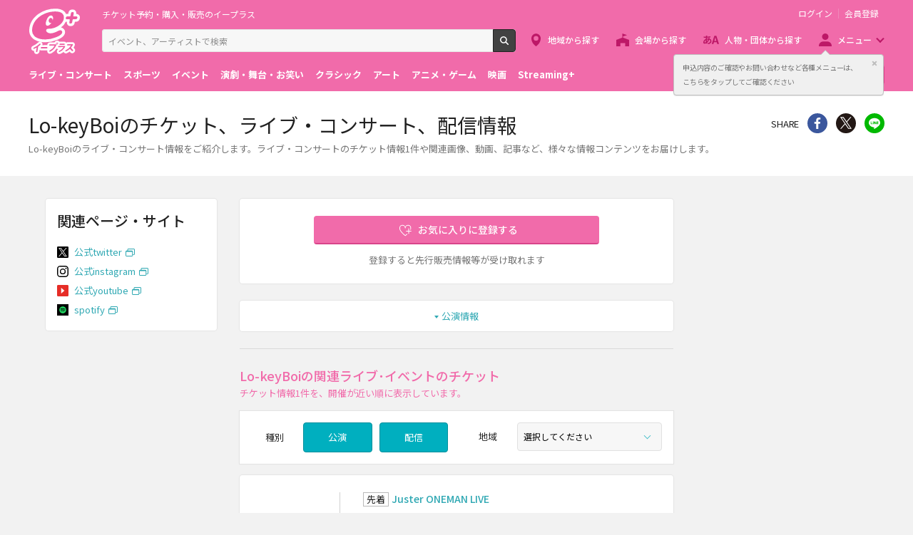

--- FILE ---
content_type: image/svg+xml
request_url: https://eplus.jp/s/eplus/img/icon_link_youtube.svg
body_size: 351
content:
<svg id="レイヤー_1" data-name="レイヤー 1" xmlns="http://www.w3.org/2000/svg" viewBox="0 0 400 400"><defs><style>.cls-1{fill:#e62d27}.cls-2{fill:#fff}</style></defs><title>icon_list_youtube</title><rect class="cls-1" width="400" height="400" rx="35.74" ry="35.74"/><path class="cls-2" d="M142.14 97.62v204.76L257.86 200 142.14 97.62z"/></svg>

--- FILE ---
content_type: application/javascript
request_url: https://eplus.jp/s/eplus/js/common.js?date=20211118060956
body_size: 47270
content:
// 非同期通信タイムアウト時間（ミリ秒）
var TIMEOUT = 10000;

//ヘッダ部分用初期処理、画面共通初期処理
// 「ID/パスワード案内」ページURL
var ID_PASSWORD_ANNAI_URL = "https://eplus.jp/idpw/";
// 「申込み状況照会」ページURL
var ID_MOUSHIKOMI_JOUKYO_SHOKAI_URL = "https://eplus.jp/jyoukyou/";
// 「登録情報変更」ページURL
var ID_TOUROKU_JOHO_HENKOU_URL = "https://eplus.jp/henkou/";
// 「お気に入り登録と受信エリア設定」ページURL
var ID_OKINIIRI_TOROKU_TO_JUSHIN_AREA_SETTEI_URL = "/sf/member/follow/list";
// 「メールマガジン設定」ページURL
var ID_MAIL_MAGAZINE_SETTEI_URL = "/sf/member/magazine/edit";
// 「得チケ」ページURL
var ID_TOKU_CHIKE_URL = "/sf/toku";
// 「退会」ページURL
var ID_TAIKAI_URL = "https://eplus.jp/taikai/";
//「クリップ公演」ページURL
var ID_CLIP_KOEN_URL = "/sf/member/clip/list";


//ヘッダ部分用初期処理、ページネーションURLパラメータ付加処理
$(function(){
  //共通処理(3-1-2.JavaScriptによるサインイン確認)
  if(kakuninSignIn() == true){
    //サインイン済
    //リンク集の「ログイン」・「会員登録」を非表示
    $("#on-headerLink1").removeClass("hidden");
    $("#on-headerLink2").removeClass("hidden");

    $("#off-headerLink1").remove();
    $("#off-headerLink2").remove();

  }else{
    //未サインイン
    //リンク集の「申込後のご確認」・「お客様サポート」などを非表示
    $("#off-headerLink1").removeClass("hidden");
    $("#off-headerLink2").removeClass("hidden");

    $("#on-headerLink1").remove();
    $("#on-headerLink2").remove();

    //【会員メニュー】の「ログアウト」を非表示
    $("#headerMenu1").hide();

  }

  // 「ログイン」押下時処理
  $("#login").on("click", function() {
	  var callBack_login = function(returnFlg) {
      	if (returnFlg !== "close"){
      		// ログインした場合、画面の再描画
      	    location.reload(true);
      	}
  	 }

	  loadSignIn(callBack_login);
  });

  // 「ログアウト」押下時処理
  $("#signout,#headerMenu1").on("click", function() {

      // サインアウト処理後のコールバック処理を宣言
	  var callBack_signout = function(returnFlg) {
      	if (returnFlg !== "close"){
      		// サインアウトした場合、「TOP」ページに遷移
      		location.replace("/");
      	}
  	 }

      // サインアウト処理実行
	  loadSignOut(callBack_signout);
  });

  // 「ID/パスワード案内」押下処理
  $("#headerMenu2").on("click", function() {
	  kaiinMenuClick(ID_PASSWORD_ANNAI_URL);
  });
  // 「申込み状況照会」押下処理
  $("#headerMenu3").on("click", function() {
	  kaiinMenuClick(ID_MOUSHIKOMI_JOUKYO_SHOKAI_URL);
  });
  // 「登録情報変更」押下処理
  $("#headerMenu4").on("click", function() {
	  kaiinMenuClick(ID_TOUROKU_JOHO_HENKOU_URL);
  });
  // 「お気に入り登録と受信エリア設定」押下処理
  $("#headerMenu5").on("click", function() {
	  kaiinMenuClick(ID_OKINIIRI_TOROKU_TO_JUSHIN_AREA_SETTEI_URL);
  });
  // 「メールマガジン設定」押下処理
  $("#headerMenu6").on("click", function() {
	  kaiinMenuClick(ID_MAIL_MAGAZINE_SETTEI_URL);
  });
  // 「得チケ」押下処理
  $("#headerMenu7").on("click", function() {
	  kaiinMenuClick(ID_TOKU_CHIKE_URL);
  });
  // 「退会」押下処理
  $("#headerMenu8").on("click", function() {
	  kaiinMenuClick(ID_TAIKAI_URL);
  });
  // 「クリップ公演」押下処理
  $("#headerMenu9").on("click", function() {
	  kaiinMenuClick(ID_CLIP_KOEN_URL);
  });

  // ページネーションリンクにURLパラメータを付加する
  var urlParameter = location.search;
  var urlParameters = [];
  if(urlParameter) {
	  if(urlParameter.indexOf('?') !== -1) {
		  urlParameters = urlParameter.split('?')[1].split('&');
	  }
  }

  $(".block-paginator__content a").each(function() {
	  var linkUrl = $(this).attr("href");
	  var linkUrlSplit = linkUrl.split('?');
	  var addParameter = "";
	  if((linkUrlSplit) && (linkUrlSplit.length >= 2)) {
		  var linkUrlParams = linkUrlSplit[1].split('&');
		  var linkUrlParamArray = [];
		  for (i = 0; i < linkUrlParams.length; i++) {
			  if(linkUrlParams[i]) {
				  var linkUrlParamsItem = linkUrlParams[i].split('=');
				  linkUrlParamArray[linkUrlParamsItem[0]] = linkUrlParamsItem[1];
			  }
		  }
		  for (i = 0; i < urlParameters.length; i++) {
			  if(urlParameters[i]) {
				  var urlParametersItem = urlParameters[i].split('=');
				  if(!linkUrlParamArray[urlParametersItem[0]]) {
					  addParameter = addParameter + "&" + urlParameters[i];
				  }
			  }
		  }

	  }
	  else {
		  addParameter = urlParameter;
	  }
	  $(this).attr("href", linkUrl + addParameter);
  });

  //ヘッダーの検索を未入力時は検索できないよう調整
  $("#head_search").on("click", function(){
      var keyword = $('input[id=head_keyword]').val();
      //未入力、半角、全角スペース、タブ
      if(keyword.match(/^[ 　\r\n\t]*$/)){
          return false;
      }
  });

  // 共通パーツのお気に入りボタンに対するワード名取得
  getCompOkiniiriWordNames();
  // 共通パーツのお気に入りボタンのクリックイベント設定
  $(".comp_okiniiri .button--favorite").on("click", function(){
      okniiriButtonClick(this, "");
  });
  //お気に入りボタンの初期表示設定（共通パーツでない画面固有のものも含む）
  okiniiriIconHantei("");

  //共通パーツのメルマガ受信ボタンのクリックイベント設定
  $(".comp_mailmag .button--mailmag").on("click", function(){
	  mailmagButtonClick(this, "", $(this).attr("mailmag_id"));
  });
  // メルマガ受信ボタンの初期表示設定（共通パーツでない画面固有のものも含む。ただし現在画面固有の物無し）
  mailmagButtonHantei();

  //共通パーツのSPICE記事取得
  getSpiceArticleForComp();
});

// 「会員メニュー」押下処理
function kaiinMenuClick(url) {
  if(kakuninSignIn()) {
    // サインイン済なら、urlで指定されたページへ遷移
    window.location.href = url;
    return;
  }else{
    // 未サインインなら、ログイン画面表示

    // サインイン処理後のコールバック処理を宣言
    var callBack_login = function(returnFlg) {
      if (returnFlg !== "close"){
        // サインインした場合、urlで指定されたページへ遷移
        window.location.href = url;
      }
    }

    // サインイン処理実行
    loadSignIn(callBack_login);
  }
}

// Ajax実行共通(非同期)
function callApi(searchUri,uriParm,dataType,callback,args) {
  var objTemp;
  var screenMode = $("#mode").val();

  // Ajax実行
  $.ajax({
    type: 'GET',
    url: searchUri,
    datatype: dataType,
    headers:getAPIV3Token(),
    data: uriParm,
    traditional: true
  }).done(function (obj) {
    callback(obj,args);
  }).fail(function(xhr, status, error) {
	if(screenMode == "w4_modeB"){
		$(".ticket-cal-nextprev__trigger--prev").addClass("hidden");
		$(".ticket-cal-nextprev__trigger--next").addClass("hidden");
	}
	else {
	    // NOP
	}
  });
}

// Ajax実行共通(同期) ※通常は非同期処理を使用する(APIv3以外)
function callApiSync(searchUri, uriParm,dataType) {
  var objTemp;

  // Ajax実行
  $.ajax({
    type: 'GET',
    url: searchUri,
    datatype: dataType,
    data: uriParm,
    async: false
  }).done(function (obj) {
    objTemp = obj;
  }).fail(function(xhr, status, error) {
	  //NOP
  });
  return objTemp;
}

//Ajax実行共通(同期) ※通常は非同期処理を使用する(APIv3用※headersに情報追加)
function callApiSyncAPIv3(searchUri, uriParm,dataType) {
  var objTemp;
  var screenId = $("#screenId").val();

  // Ajax実行
  $.ajax({
    type: 'GET',
    url: searchUri,
    datatype: dataType,
    data: uriParm,
    headers:getAPIV3Token(),
    async: false,
    traditional: true
  }).done(function (obj) {
    objTemp = obj;
  }).fail(function(xhr, status, error) {
	if(screenId == "w4" || screenId == "s2"){
		// NOP
		objTemp = null;
	}
	else {
	    if (xhr.status == 404) {

	        location.href = '/sf/error/404error.html';
	      } else if (xhr.status >= 400 && xhr.status < 500) {

	        location.href = '/sf/error/400error.html';
	      } else {

	        location.href = '/sf/error/500error.html';
	      }
	}
  });
  return objTemp;
}
/**
 * トークンを復号するために、Servletを経由してE+Cloud APIを呼ぶ処理(同期)
 * @param id	ワードID
 * @param eCloudApiUri  E+CloudAPIのURI
 * @param apiType
 * @param uriParm	パラメータ({ "name": "山田", "age": 21 })
 * @returns APIから返したデータ（JSON）
 */
function callApiSyncFromServletForToken(id, eCloudApiUri, apiType, uriParm, errorIgnoredflg){
	var json;
	var allUrlParams = {};

	// APIのidを設定
	allUrlParams["id"] = id;

	// APIのURIを設定
	allUrlParams["apiUri"] = eCloudApiUri;

	// APIのタイプを設定
	allUrlParams["apiType"] = apiType;

	// 暗号化されたアクセストークンを設定
	allUrlParams["access_token"] = $.cookie("EPLUS_CLOUD_ACCESS_TOKEN");

	// APIのパラメータを設定
	if (uriParm === ""){
		allUrlParams["params"] = "";
	}else{
		allUrlParams["params"] = JSON.stringify(uriParm);
	}

	// Ajax実行
	  $.ajax({
	    type: "GET",
	    url: getEcloudUrl(),
	    datatype: "JSON",
	    data: allUrlParams,
	    cache: false,
	    async: false
	  }).done(function (obj) {
		  json = obj;
	  }).fail(function(xhr, status, error) {
		if (errorIgnoredflg === "errorIgnored"){
			// エラーの場合でも、エラー画面へ遷移しない
			json = "";
		}else{
			if (xhr.status == 404) {

		      location.href = '/sf/error/404error.html';
		    } else if (xhr.status >= 400 && xhr.status < 500) {
		    	if (((eCloudApiUri === "/oauth/token") || (eCloudApiUri === "/api/v1/me")) && (xhr.status == 403 || xhr.status == 401)){
			      //認証エラーを判断する
		    		json = "error";
			    }else{

				    location.href = '/sf/error/400error.html';
			    }
		    } else {

		      location.href = '/sf/error/500error.html';
		    }
		}
	  });
	return json;
}

/**
 * トークンを復号するために、Servletを経由してE+Cloud APIを呼ぶ処理(非同期)
 * @param id	ワードID
 * @param eCloudApiUri  E+CloudAPIのURI
 * @param apiType
 * @param uriParm	パラメータ({ "name": "山田", "age": 21 })
 * @returns APIから返したデータ（JSON）
 */
function callApiFromServletForTokenOfAsync(id, eCloudApiUri, apiType, uriParm, callback,errorIgnoredflg){
	var json;
	var allUrlParams = {};

	// APIのidを設定
	allUrlParams["id"] = id;

	// APIのURIを設定
	allUrlParams["apiUri"] = eCloudApiUri;

	// APIのタイプを設定
	allUrlParams["apiType"] = apiType;

	// 暗号化されたアクセストークンを設定
	allUrlParams["access_token"] = $.cookie("EPLUS_CLOUD_ACCESS_TOKEN");

	// APIのパラメータを設定
	if (uriParm === ""){
		allUrlParams["params"] = "";
	}else{
		allUrlParams["params"] = JSON.stringify(uriParm);
	}

	// Ajax実行
	  $.ajax({
	    type: "GET",
	    url: getEcloudUrl(),
	    datatype: "JSON",
	    data: allUrlParams,
	    cache: false
	  }).done(function (obj) {
		  json = obj;
		  callback(json);
	  }).fail(function(xhr, status, error) {
		if (errorIgnoredflg === "errorIgnored"){
			// エラーの場合でも、エラー画面へ遷移しない
			json = "";
			callback(json);
		}else{
			if (xhr.status == 404) {

		      location.href = '/sf/error/404error.html';
		    } else if (xhr.status >= 400 && xhr.status < 500) {
		    	if (((eCloudApiUri === "/oauth/token") || (eCloudApiUri === "/api/v1/me")) && (xhr.status == 403)){
			      //認証エラーを判断する
		    		json = "error";
		    		callback(json);
			    }else{

				    location.href = '/sf/error/400error.html';
			    }
		    } else {

		      location.href = '/sf/error/500error.html';
		    }
		}
	  });
}

function getCookieDomain(){

	// 上記クッキー名の場合はサブドメインを除去したドメインのみ設定する。
	var fullDomain = $(location).attr('host');
	var domain = "";
	// サブドメイン除去用正規表現を「common.properties」より取得編集し、マッチング処理をする。
	var group = fullDomain.match(DOMAIN_FORMAT,'i');
	if(group){
		domain = group[2];
	}
	return domain;
}

// サイイン画面を表示する
function loadSignIn(callback){
	var M5_MSG1001_E = "[メールアドレス または 携帯電話番号]は必須です。入力してください。";
	var M5_MSG1002_E = "[パスワード]は必須です。入力してください。";
	var M5_MSG1003_E = "入力された内容では登録がありません。ご確認ください。";
	var result = "";
	window.viewModal('ログイン');
    $.ajax({
       type: 'get',
       url: getM5SininUrl()
    }).done(function(data){
       window.insertModalContent(data);
       $('.modal__close').attr('data-toggle', 'close-modal');
       $('.modal__background').attr('data-toggle', 'close-modal');

       $(document).off('click', '[data-toggle="close-modal"]');
       $(document).on('click', '[data-toggle="close-modal"]', function() {
       	 // ボタンのアイコンを回復
       	 callback("close");
       });

       $(document).off('click', '[data-toggle="login_btn"]');
       $(document).on('click', '[data-toggle="login_btn"]', function(e) {

    	   $(this).addClass("loading");

           // エラー欄は閉じておく
           $("#login_err_area").hide();

           // ログインIDの取得
           //var id = document.getElementsByName("login_id")[0].value;
           var id = $("input[name=login_id]").val();
           if (id != "") {
        	   // 半角・全角スペースのreplace
               id = id.replace(/　/,'');
               id = id.replace(/ /,'');
           }

           // 空である場合、エラーを表示し終了
           if (id == "") {
               $("#login_err_area").show();
               $("#login_err_content").empty().html(M5_MSG1001_E);

               $(this).removeClass("loading");
               return "";
           }

           // パスワードの取得
           //var pw = document.getElementsByName("login_pw")[0].value;
           var pw = $("input[name=login_pw]").val();
           // 半角スペースのreplace
           pw = pw.replace(/^　+|　+$/g,'');
           // 空である場合、エラーを表示し終了
           if (pw == "") {
               $("#login_err_area").show();
               $("#login_err_content").empty().html(M5_MSG1002_E);
               $(this).removeClass("loading");
               return "";
           }
           // 指定文字数範囲外の場合、エラーを表示し終了
           if (pw.length < 8 || pw.length > 16) {
               $("#login_err_area").show();
               $("#login_err_content").empty().html(M5_MSG1003_E);
               $(this).removeClass("loading");
               return "";
           }

           //認証要求（ログイン）
           var apiUri = "/oauth/token";
           // 送信パラメータ
           var urlParams = {
               "username"   : id,
               "password"   : pw
           };

           var apiResponseLogin;
           // サインインでトークンを取得
           apiResponseLogin = callApiSyncFromServletForToken("", apiUri, "POST", urlParams);
           if ("error" === apiResponseLogin){
           	$("#login_err_area").show();
               $("#login_err_content").empty().html(M5_MSG1003_E);
               $(".form__field").addClass("form__field--error");
               $(this).removeClass("loading");
               return apiResponseLogin;
           }
           apiResponseLogin = JSON.parse(apiResponseLogin);

           // cookieにEPLUS_CLOUD_ACCESS_TOKENとしてaccess_tokenを保持
           $.cookie("EPLUS_CLOUD_ACCESS_TOKEN", apiResponseLogin.response.access_token, { path:'/', expires:18250, domain:getCookieDomain() });

           //認証ユーザ（User）
           var apiUriInfo = "/api/v1/me";
           var apiResponseInfo;
           apiResponseInfo = callApiSyncFromServletForToken("", apiUriInfo, "GET", "");
           if ("error" === apiResponseLogin){
           	$("#login_err_area").show();
               $("#login_err_content").empty().html(M5_MSG1003_E);
               $(this).removeClass("loading");
               return apiResponseLogin;
           }

           apiResponseInfo = JSON.parse(apiResponseInfo);
           //cookieにMEMBER_IDとしてeplus_uidを保持
           $.cookie("MEMBER_ID", apiResponseInfo.response.eplus_uid, { path:'/', expires:18250, domain:getCookieDomain() });

           // モーダルを閉じる
           window.removeModal();

           // サインイン後の処理を行う（お気に入り登録や削除など）
           result = callback();

           return result;
       });
    });

    return result;
}

//サインアウト画面を表示する
function loadSignOut(callback){
	var result = "";

	window.viewModal('');
    $.ajax({
       type: 'get',
       url: getSignOutUrl()
    }).done(function(data){
       window.insertModalContent(data);

	   //閉じる押下
       $(document).off('click', '[data-toggle="close-modal"]');
       $(document).on('click', '[data-toggle="close-modal"]', function() {
       	 // ボタンのアイコンを回復
       	 callback("close");
       });

	   //サインアウト押下
       $(document).off('click', '[data-toggle="signout-btn"]');
       $(document).on('click', '[data-toggle="signout-btn"]', function(e) {

           //認証要求（サインアウト）
           var apiUri = "/oauth/revoke";
           // 送信パラメータ
           var apiResponseSignOut;
           // サインアウトでトークンを取得
           apiResponseSignOut = callApiSyncFromServletForToken("", apiUri, "POST", "");

           if ("error" === apiResponseSignOut){
               result = callback();
               return result;
           }

           // モーダルを閉じる
           window.removeModal();

           //cookieの削除
           $.cookie("EPLUS_CLOUD_ACCESS_TOKEN","",{ path:"/", expires:-1, domain:getCookieDomain() });
           $.cookie("MEMBER_ID","",{ path:"/", expires:-1, domain:getCookieDomain() });

           // サインイン後の処理を行う（お気に入り登録や削除など）
           result = callback();
           return result;
       });
    });

    return result;
}

/**
 * 登録、解除完了後の確認モーダルを表示
 * @param title       タイトル
 * @param msgContent  表示内容
 * @param flgReload   閉じる時画面を再ロードしたい場合、"reload"を設定、以外は空白を設定
 * @returns
 */
function showModalFinish(title, msgContent, flgReload, onFlg){
	window.viewModal(title);
    var modalHtml = '<form action="#" method="post">' + '<div class="modal-text">' + '<h3 class="modal-text__title">'+msgContent+'</h3>' + '<div class="modal-text__info-text modal-text__info-text--center">' + '</div>' + '<div class="modal-text__footer">' + '<button class="button button--default button--block" type="button" data-toggle="close-modal-reload">閉じる</button>' + '</div>' + '</div>' + '</form>';
    window.insertModalContent(modalHtml);

    if (flgReload == "reload"){
    	$('.modal__close').attr('data-toggle', 'close-modal-reload');
    	$('.modal__background').attr('data-toggle', 'close-modal-reload');
        //モーダル画面の閉じる・キャンセルボタン押下時
        $(document).on('click', '[data-toggle="close-modal-reload"]', function(e){
            // 5秒後にモーダルが削除されます。
            setTimeout(function(){
                window.removeModal();
            }, 500);
            e.preventDefault();
            //
            if((onFlg != null && onFlg != "") || onFlg == 0){
            	location.href = location.href.split("?")[0] + "?onFlg=" + onFlg;
            }else{
                location.reload(true);
        	}
            return false;
        });
    }else{
    	$('.modal__close').attr('data-toggle', 'close-modal');
    	$('.modal__background').attr('data-toggle', 'close-modal');
    	$('.button.button--default.button--block').attr('data-toggle', 'close-modal');
    }

}


/**
 * 新着記事　初期表示(SPICE用)
 */
function getSpiceArticle(keywordId,syutokukensu,screenId){
	// 定数の定義
	var apiUri = getSpiceArticleUrl("/v4/articles/latest");
	var urlParams = {};

	if (screenId !== "s1"){
		if (screenId == "g1" || screenId == "g1-2"){
			// ジャンル英字略称を取得
			var urlOfParams = location.pathname.split("/");
			var genreId = getGenreIdOfEji(urlOfParams[2]);
			if (genreId == ""){
				$('#spice_shinchaku_kiji').remove();
				return true;
			}else{
				var genreIdList = [];
				genreIdList.push(genreId);
				urlParams['genre_ids[]'] = genreIdList;
			}
		} else {
			// nullの可能性がないので、nullの判断は必要ではない
			if (keywordId == "" || typeof(keywordId) === "undefined"){
				$('#spice_shinchaku_kiji').remove();
				if (screenId == "w4"){
					// 「関連記事」のページ内リンクをトルツメ
					$(".block-anchor__list").find('[href="#spice_shinchaku_kiji"]').parent().remove();
				}
				return true;
			}else{
				var keywordIdList = [];
				var keywordIds = keywordId.split(",");
				for(var i = 0; i < keywordIds.length; i++){
					var wordId = keywordIds[i];
					// null値は"null"文字列として渡されるため"null"と比較する
					if (wordId != "" && wordId != "null") {
						keywordIdList.push(("0000000000"+wordId).slice(-10));
					}
				}
				if (keywordIdList.length == 0) {
					$('#spice_shinchaku_kiji').remove();
					if (screenId == "w4"){
						// 「関連記事」のページ内リンクをトルツメ
						$(".block-anchor__list").find('[href="#spice_shinchaku_kiji"]').parent().remove();
					}
					return true;
				}
				// キーワードIDの設定（s1は設定しない）
				urlParams['keyword_ids[]'] = keywordIdList;
			}
		}
	}

	// 取得件数の設定
	urlParams['limit'] = syutokukensu;
	urlParams["include"] = "webp";

	var callbackSpice = function (json) {
		var displayRecords,html,footerHtml;
//		displayRecords = JSON.parse(json);
		displayRecords = json;
		var result = displayRecords.result;
		var total = undefined;
		if (result != undefined) {
			total = displayRecords.result.total;
		}
		if (total == undefined || total == null || total == 0) {

			$('#spice_shinchaku_kiji').remove();			/*html　SPICE記事を覆う divタブid="spice_shinchaku_kiji"追記*/
			if (screenId == "w4"){
				// 「関連記事」のページ内リンクをトルツメ
				$(".block-anchor__list").find('[href="#spice_shinchaku_kiji"]').parent().remove();

				//W4の場合は全アンカーを消す必要があるためアンカーがもう1つあるか確認なければ削除
				if($(".block-anchor__list").find('[href="#anchor-3"]').length == 0
						&& $(".block-anchor__list").find('[href="#anchor-4"]').length == 0){
					$(".block-anchor").remove();
				}
			}else if(screenId == "gs2"){
				// 「関連記事」のページ内リンクをトルツメ
				$(".block-anchor-buttons__item--recent").find('[href="#spice_shinchaku_kiji"]').parent().remove();
				//GS2の場合は全アンカーを消す必要があるためアンカーがもう1つあるか確認なければ削除
				if($("div").hasClass("block-anchor-buttons__item--ticket hidden")
						&& $(".block-anchor__list").find('[href="#spice_shinchaku_kiji"]').length == 0){
					$(".block-anchor-buttons").remove();
				}
			}
		} else {
			// テンプレート行
			var shinchakukijiTitleTmp = $('#entry-template-shinchakukijititle').html();
			var shinchakukijiTmp = $('#entry-template-shinchakukiji').html();
			var shinchakukijiFooterTmp = $('#entry-template-shinchakukijifooter').html();		/*「新着記事一覧へ」の名称とURLはhtmlに直接書き込みか、jsでの埋め込みか？*/

			html = storeToShinchakuKiji(displayRecords,shinchakukijiTmp);
			// SPICE新着記事をappend
			$('#spice_shinchaku_kiji .spice-header').append(shinchakukijiTitleTmp);		/*新着記事タイトル名、リード文は固定*/
			$('#spice_shinchaku_kiji .block-card-spice__list.output').append(html);

			if (screenId !== "s1"){
				// 検索URLの設定（s1は設定しない）
				$('#spice_shinchaku_kiji .block-card-spice__more').append(shinchakukijiFooterTmp);
				$("#spice_shinchaku_kiji .block-card-spice__more-trigger").attr("href",displayRecords.result.url);
			}
		}
	}

	callSpiceApi(apiUri, urlParams, 'json', callbackSpice, screenId);
}

/**
 * 新着記事　初期表示(共通パーツのSPICE用)
 */
function getSpiceArticleForComp(){
	// 使用API
	var apiUri = getSpiceArticleUrl("/v4/articles/latest");
	// コールバック
	var callbackSpice = function (spiceBlock, jsonRecords) {
		// レスポンスの結果取得
		var result = jsonRecords.result;
		// レスポンスから総件数を取得する
		var total = undefined;
		if (result != undefined) {
			total = jsonRecords.result.total;
		}
		// 総件数が0または未設定なら、参照中のSPICEブロックをトルツメ
		if (!total) {
			$(spiceBlock).remove();
			return;
		}

		// レコードのテンプレートからレコード一覧作成
		var kijiListTemplate = $(spiceBlock).find(".kiji_list_template")[0];
		var kijiListTemplateHtml = $(kijiListTemplate).html(); // テンプレートHTML取得
		var html = storeToShinchakuKiji(jsonRecords, kijiListTemplateHtml); // レコード一覧作成
		$(kijiListTemplate).remove(); // レコード一覧作成後は、テンプレートのタグを削除

		// SPICE新着記事をappend
		$(spiceBlock).find('.block-card-spice__list.output').append(html);

		// フッターにリンクURLを設定
		var footer = $(spiceBlock).find('.block-card-spice__more');
		if (footer.length > 0){ // フッターがある場合
			// 記事URLの設定
			$(footer).find(".block-card-spice__more-trigger").attr("href", jsonRecords.result.url);
		}

		// ブロック内すべてのhiddenクラスを取り除き、隠していた部分を表示する
		$(spiceBlock).find(".hidden").removeClass("hidden");
	}

	// 共通パーツのSPICE毎にAPIを実行し、HTMLを生成する
	$("aside.comp_spice").each(function(i, spiceBlock) {
		// APIの引数
		var urlParams = {};
		// キーワードIDを設定しているinputタグ
		var keywordIdsInput = $(spiceBlock).find('input[name="comp_spice_keyword_ids"]')[0];
		// 最大取得件数を設定しているinputタグ
		var limitInput = $(spiceBlock).find('input[name="comp_spice_limit"]')[0];
		// 「,（カンマ）」区切りのキーワードID一覧
		var keywordIds = $(keywordIdsInput).val();
		// 最大取得件数
		var limit = $(limitInput).val();
		// 最大取得件数が未設定や0件の場合、参照中のSPICEブロックをトルツメし、次のブロックを参照
		if(!limit || limit === "0") {
			$(spiceBlock).remove();
			return true;
		}
		// APIの引数に最大取得件数設定
		urlParams["limit"] = limit;
		// キーワードID一覧を設定しているなら、APIの引数にその値を設定
		if(keywordIds) {
			var keywordIdList = [];
			var keywordIdarray = keywordIds.split(",");
			for(var i = 0; i < keywordIdarray.length; i++){
				var wordId = keywordIdarray[i];
				if (wordId != "" && wordId != "null") {
					keywordIdList.push(("0000000000"+wordId).slice(-10));
				}
			}
			if (keywordIdList.length != 0) {
				urlParams["keyword_ids[]"] = keywordIdList;
			}
		}
		urlParams["include"] = "webp";
		// APIを非同期で実行
		callSpiceApiForComp(apiUri, urlParams, 'json', spiceBlock, callbackSpice);
	});
}

//JSONからHTMLにデータ埋め込む(SPICE用)
function storeToShinchakuKiji(records,kijiTmp) {
	var kiji, returnHtml;
	returnHtml = "";
	kiji = $(kijiTmp).clone();

	$(records.result.news).each(function () {

		var entry;
	    entry = kiji;
	    record = $(this)[0];

	    var kiji_name, venue;

	    var imageHTML = "";
	    var titleHTML = "";
	    var copyrightHTML = "";
	    var dateHTML = "";
	    var spiceHTML = "";
	    var image_url = '/s/eplus/img/daitai/img_no_thumb.png';
	    var webp_url = '/s/eplus/img/daitai/img_no_thumb.webp';
	    var imagealt ='';

	    //URL
	    entry.find('a.block-card-spice__trigger').attr('href' , record.url);

	    //image
	    if(record.index_media != null){
		    if (record.index_media.image_url == null ){
		    	// 記事トップ画像URLの値が無い場合、代替画像URLの挿入
		    	imageHTML =
		    	  '<picture class="card-spice__picture">' +
		    	  '  <source type="image/webp" srcset="' + webp_url + '">' +
		    	  '  <img src="' + image_url + '">' +
		    	  '</picture>';
		    } else {
		    	if(record.index_media.type != null && record.index_media.type == 'image'){
		    		if(record.index_media.title != null){
		    			imagealt = record.index_media.title;
		    			imagealt = imagealt.replace(/&/g, '&amp;').replace(/</g, '&lt;').replace(/>/g, '&gt;').replace(/"/g, '&quot;').replace(/'/g, '&#39;');
		    			imagealt = 'alt="' + imagealt + '" ';
		    		}
					if(record.index_media.webp_urls != null && record.index_media.webp_urls.small != null){
						//webp小画像が取得できた場合
						webp_url = record.index_media.webp_urls.small;
						//サムネイル小画像が取得できた場合
						if(record.index_media.thumbnail_urls != null && record.index_media.thumbnail_urls.small != null){
							image_url = record.index_media.thumbnail_urls.small;
						}
				    	imageHTML =
				    	  '<picture class="card-spice__picture">' +
				    	  '  <source type="image/webp" srcset="' + webp_url + '">' +
				    	  '  <img ' + imagealt + 'src="' + image_url + '">' +
				    	  '</picture>';
					}else{
						//webp小画像が取得できなかった場合
						//サムネイル小画像が取得できた場合
						if(record.index_media.thumbnail_urls != null && record.index_media.thumbnail_urls.small != null){
							image_url = record.index_media.thumbnail_urls.small;
						}
				    	imageHTML =
				    	  '<picture class="card-spice__picture">' +
				    	  '  <img ' + imagealt + 'src="' + image_url + '">' +
				    	  '</picture>';
					}
		    	}else{
		    		//youtubeの場合
		    		if(record.index_media.image_url)
			    	image_url = record.index_media.image_url;
			    	imageHTML = '<div class="card-spice__image" style="background-image: url(\'' + image_url + '\');">&nbsp;</div>';
		    	}
		    }
	    }else{
	    	imageHTML =
		    	  '<picture class="card-spice__picture">' +
		    	  '  <source type="image/webp" srcset="' + webp_url + '">' +
		    	  '  <img src="' + image_url + '">' +
		    	  '</picture>';
	    }

	    //title
	    titleHTML = '<h3 class="card-spice__title ellipsis ellipsis--line3">' + record.title + '</h3>'
	    //date
	    var dateStr = record.published_at;
	    var year  = dateStr.substring(0, 4);
	    var month = dateStr.substring(5, 7);
	    var date  = dateStr.substring(8, 10);
	    var week  = ['日', '月', '火', '水', '木', '金', '土'];
	    var day   = week[new Date(year, month-1, date).getDay()];
	    var kiji_date   = year + "/" + Number(month) + "/" + Number(date) + '(' + day + ')';
	    dateHTML = '<p class="card-spice__datetime">'+ kiji_date + '</p>';

	    //copyright
	    if(record.index_media != null && record.index_media.copyright != null){
	    	copyrightHTML = '<p class="card-spice__license">'+ record.index_media.copyright + '</p>';
	    }

	    spiceHTML = imageHTML + '<div class="card-spice__content">' + titleHTML + dateHTML + copyrightHTML + '</div>';
	    entry.find(".card-spice__inner").html(spiceHTML);

	    returnHtml += entry.prop('outerHTML');
	});

	return returnHtml;
}

//SPICE新着記事を取得(SPICE用)
function callSpiceApi(searchUri,uriParm,dataType,callback, screenId) {

	  // Ajax実行
	  $.ajax({
	    type: 'GET',
	    url: searchUri,
	    datatype: dataType,
	    data: uriParm
	  }).done(function (obj) {
	      callback(obj);
	  }).fail(function(xhr, status, error) {
		  $('#spice_shinchaku_kiji').remove();
		  if (screenId == "w4"){
				// 「関連記事」のページ内リンクをトルツメ
				$(".block-anchor__list").find('[href="#spice_shinchaku_kiji"]').parent().remove();
			}
	  });
}

//SPICE新着記事を取得(共通パーツのSPICE用)
function callSpiceApiForComp(searchUri, uriParm, dataType, spiceBlock, callback) {

	  // Ajax実行
	  $.ajax({
	    type: 'GET',
	    url: searchUri,
	    datatype: dataType,
	    data: uriParm
	  }).done(function (obj) {
	      callback(spiceBlock, obj);
	  }).fail(function(xhr, status, error) {
		  $(spiceBlock).remove();
	  });
}

// 日付のフォーマット（yyyy/m/d　⇒　YYYYMMDD）
function getDayYYYYMMDD(strDay){
	if (strDay == "" || typeof(strDay) === "undefined" || strDay == null ){
		return "";
	}else{
		var arr = strDay.split("/");

		var now = new Date(arr[0], arr[1] - 1, arr[2]);
		var yyyymmdd = now.getFullYear()+
			( "0"+( now.getMonth()+1 ) ).slice(-2)+
			( "0"+now.getDate() ).slice(-2);

		return yyyymmdd;
	}
}

// 本日を取得（YYYYMMDD）
function getTodayYYYYMMDD(){
	var now = new Date();
	var yyyymmdd = now.getFullYear()+
		( "0"+( now.getMonth()+1 ) ).slice(-2)+
		( "0"+now.getDate() ).slice(-2);

	return yyyymmdd;
}

//本日より前日か後日を取得（YYYYMMDD）
function getYttYYYYMMDD(day){
	var now = new Date();
	now.setDate(now.getDate() + day);
	var yyyymmdd = now.getFullYear()+
		( "0"+( now.getMonth()+1 ) ).slice(-2)+
		( "0"+now.getDate() ).slice(-2);

	return yyyymmdd;
}

//S4,S4-2,JI用。公演日取得
function getCompYYYYMMDD(info){
	var DayFrom = info.substring(21, 29);
	if (!$.isNumeric(DayFrom)) {
		return "";
	}

	var DayTo = info.substring(29, 37);
	if ($.isNumeric(DayTo)) {
		return DayTo;
	}else{
		return DayFrom;
	}


}

// 前月或いは次月の1日と最終日を取得（～）
function getPreNextYYYYMMDD(currentYYYYMM, flg){
	var year = currentYYYYMM.slice(0,4);
	var month = Number(currentYYYYMM.slice(4));

	var firstDayOfLastMonth;
	var lastDayOfLastMonth;
	if (flg == "prev"){
		// 前月の1日と最終日のDateを取得
		firstDayOfLastMonth = new Date(year, month-2, 1);
		lastDayOfLastMonth = new Date(year, month-1, 0);
	}else{
		// 次月の1日と最終日のDateを取得
		firstDayOfLastMonth = new Date(year, month, 1);
		lastDayOfLastMonth = new Date(year, month+1, 0);
	}

	var yyyymmddFrom = firstDayOfLastMonth.getFullYear()+
	( "0"+( firstDayOfLastMonth.getMonth()+1 ) ).slice(-2)+
	( "0"+firstDayOfLastMonth.getDate() ).slice(-2);

	var yyyymmddTo = lastDayOfLastMonth.getFullYear()+
	( "0"+( lastDayOfLastMonth.getMonth()+1 ) ).slice(-2)+
	( "0"+lastDayOfLastMonth.getDate() ).slice(-2);

	return yyyymmddFrom + "～" + yyyymmddTo;
}

// URLのパラメータを取得
function getUrlParams(){
	var result = [];
	/*URLのキーワード と 興行コード　総件数を取得*/
	if (1 < document.location.search.length) {
	    // 最初の1文字 (?記号) を除いた文字列を取得する
	    var query = document.location.search.substring(1);

	    // クエリの区切り記号 (&) で文字列を配列に分割する
	    var parameters = query.split('&');

	    result = new Object();
	    for (var i = 0; i < parameters.length; i++) {
	      // パラメータ名とパラメータ値に分割する
	      var element = parameters[i].split('=');

		  var paramName = element[0];

          var paramValue = element[1];
	      // パラメータ名をキーとして連想配列に追加する
	       result[paramName] = paramValue;
	   }
	}
	return result;
}

// URLからP2のようなページ数情報を取り除く処理
function getUrlNotPageInfo(urlStr){
	var rtnStr = "";
	var infoArray = urlStr.split("/");

	var pageInfo = infoArray[infoArray.length -1];

	if ((pageInfo.substring(0,1) == "p") && (pageInfo.substring(1,pageInfo.length).match(/^[0-9]+$/))){
		for (var i =0; i < infoArray.length -1; i++){
			if (i == 0){
				rtnStr = infoArray[i];
			}else{
				rtnStr = rtnStr + "/" + infoArray[i];
			}
		}
	}else{
		rtnStr = urlStr;
	}

	return rtnStr;
}

// URLから特定ドメインを削除する
function getUrlOfDelDomain(urlStr){
	var rtnStr = urlStr;

	var replaceInfo1 = [ "http://eplus.jp", "https://eplus.jp", "" ];
	var replaceInfo2 = [ "http://material.onlineticket.jp", "https://material.onlineticket.jp", "" ];
	var replaceInfo3 = [ "http://onlineticket.jp/sf/", "https://onlineticket.jp/sf/", "/sf/" ];

	var obj = { 1:replaceInfo1, 2:replaceInfo2, 3:replaceInfo3 };

	if (urlStr == "" || urlStr == null){
		return "";
	}

	$.each(obj, function(i, arr) {
		if (urlStr.indexOf(arr[0]) == 0){
			rtnStr = urlStr.replace(arr[0], arr[2]);
			return false;
		};

		if (urlStr.indexOf(arr[1]) == 0){
			rtnStr = urlStr.replace(arr[1], arr[2]);
			return false;
		};
	});
    return rtnStr;
}

// 共通パーツ用お気に入りボタンの各ワード名取得設定処理
function getCompOkiniiriWordNames() {
	// 共通パーツ用お気に入りボタンとなる各オブジェクト
	var compOkiniiriList = $(".comp_okiniiri");
	// 各オブジェクトからワードID取得
	var word_id_list  = [];
	$(compOkiniiriList).each(function(i, compOkiniiri) {
		var button = $(compOkiniiri).find(".button--favorite")[0];
		word_id_list.push(button.id);
	});
	// ワードIDがなければ処理終了
	if(word_id_list.length == 0) {
		return;
	}

	// APIの引数にワードID設定
	var urlParams = {};
	urlParams['word_id_list'] = word_id_list;

	// ワード名取得の為のAjax実行
	$.ajax({
		type: 'GET',
		url: getApiv3Url("/v3/word"),
		datatype: 'json',
		headers:getAPIV3Token(),
		data: urlParams,
		traditional: true
	}).done(function (res) {
		if(res.data && res.data.record_list) {
			// ワード名一覧
			var wordNameList = {};
			// レスポンスのレコード一覧
			var recordList = res.data.record_list;

			// ワード名一覧にワードIDをキーにしてワード名を設定する
			recordList.forEach(function(record){
				wordNameList[record.word_id] = record.word_name;
			});

			/*
			 * 共通パーツ用お気に入りボタンとなる各オブジェクトを参照し、
			 * ワード名一覧から参照中のオブジェクトが使用するワード名を取得、設定する。
			 */
			$(compOkiniiriList).each(function(i, compOkiniiri) {
				// ボタンとなるオブジェクト
				var button = $(compOkiniiri).find(".button--favorite")[0];
				// ワード名一覧からボタンのワードIDを用いてワード名を取得
				var wordName = wordNameList[button.id];
				// ワード名が取得できれば、それをオブジェクト内の必要な箇所に設定
				if(wordName) {
					// ボタンのname属性値
					button.name = wordName;
					// クラス「word_name_area」を持つタグ内にワード名を入れる
					$(compOkiniiri).find(".word_name_area").text(wordName);
				}
			});
		};
	}).fail(function(xhr, status, error) {
		// 処理無し
	});
}

/** 
* 公演件数多数時の絞り込みプルダウン初期化処理 
*/ 
function initializeTooManyShiborikomi(){

	var chiki = "";
	var koenbi = "";
	if (1 < location.search.length) {
		// 地域と公演日・期間の選択状態をURLパラメータで指定されたものに設定する
		// 最初の1文字 (?記号) を除いた文字列を取得する
		// クエリの区切り記号 (&) で文字列を配列に分割する
		var parameters = location.search.substring(1).split('&');

		for (var i = 0; i < parameters.length; i++) {
			// パラメータ名とパラメータ値に分割する
			var element = parameters[i].split('=');
			if((!chiki) && (element[0] == 'P28'))  {
				chiki = decodeURIComponent(element[1]);
			}
			else if((!koenbi) && (element[0] == 'P60')) {
				koenbi = decodeURIComponent(element[1]);
			}
		}
	}
	if($("select[name='shiborikomi2_chiki_list']")) {
		$("select[name='shiborikomi2_chiki_list']").val(chiki); 
	}
	if($("select[name='shiborikomi2_koenbi_list']")) {
		$("select[name='shiborikomi2_koenbi_list']").val(koenbi); 
	}
}

/** 
* 公演件数多数時の絞り込みプルダウン変更時処理 
*/ 
function changeKoenListTooManyShiborikomi(trigger){ 

	var urlParams = "?block=true"; 
	var chiki = $("select[name='shiborikomi2_chiki_list']").val(); 
	var koenbi = $("select[name='shiborikomi2_koenbi_list']").val(); 

	/*URLのキーワード と 興行コード　総件数を取得*/ 
	if (1 < location.search.length) { 
		// 最初の1文字 (?記号) を除いた文字列を取得する 
		var query = location.search.substring(1); 

		// クエリの区切り記号 (&) で文字列を配列に分割する 
		var parameters = query.split('&'); 

		result = new Object(); 
		for (var i = 0; i < parameters.length; i++) { 
		  // パラメータ名とパラメータ値に分割する 
		  var element = parameters[i].split('='); 
		  var paramName = element[0]; 
		  var paramValue = element[1]; 

		  if((((trigger == 'shiborikomi2_chiki_list') || chiki) && paramName == 'P28')
		  ||  (((trigger == 'shiborikomi2_koenbi_list') || koenbi) && paramName == 'P60')
		  || paramName == 'block') { 
			  // P28、P60は選択されているものを使用するため、引き継ぐパラメータの対象からは外す 
			  // NOP 
		  } 
		  else { 
			  urlParams += "&" + paramName + '=' + paramValue; 
		  } 
	   } 
	} 

	// 公演日・期間及び地方区分を設定する 
	if(chiki) { 
		urlParams += '&P28='+ chiki; 
	} 
	if(koenbi) { 
		urlParams += '&P60='+ koenbi; 
	} 

	location.href= getUrlNotPageInfo(location.pathname) + urlParams; 
	return false; 
} 

/*
 * ジャンル英字略称によってジャンルＩＤを取得
 */
function getGenreIdOfEji(genreEji){
	var gennerId = "";
	switch (genreEji){
		case "live": gennerId = "1"; break;
		case "classic": gennerId = "2"; break;
		case "play": gennerId = "3"; break;
		case "anime": gennerId = "4"; break;
		case "event": gennerId = "5"; break;
		case "art": gennerId = "6"; break;
		case "sports": gennerId = "7"; break;
		case "movie": gennerId = "8"; break;
		default: gennerId = ""; break;
	}

	return gennerId;
}

/**
 * ＵＲＬリストから同じものを削除する
 * @param urlStr
 * @param gamenId
 * @returns
 */
function delFromSessionKanriList(urlStr, gamenId){
	// １．URLのリストを取得する
	var seeMoreKanriList = sessionStorage.getItem("jp.eplus.storefront.seemore." + gamenId + ".urlList");
	var seeMoreKanriListArray = [];

	if (seeMoreKanriList){
		seeMoreKanriListArray = JSON.parse(seeMoreKanriList);
	}

	// ２．URLのリストからパラメータ１のURLを探して削除する
	var isDel = false;
	for(var i = 0; i < seeMoreKanriListArray.length; i++) {
		if(seeMoreKanriListArray[i] == urlStr) {
			seeMoreKanriListArray.splice(i, 1);
			isDel = true;
			break;
		}
	}

	if (isDel == true){
		var jstr = JSON.stringify(seeMoreKanriListArray);
		sessionStorage.setItem("jp.eplus.storefront.seemore." + gamenId + ".urlList",  jstr);
	}

	return seeMoreKanriListArray;
}

/**
 *セッションを5世代で管理する
 * @param urlStr  URL
 * @param gamenId  ページID
 */
function setSeeMoreSessionKanri(urlStr, gamenId){
	var seeMoreKanriListArray = [];

	// １．URLのリストを取得する
	// ２．URLのリストからパラメータ１のURLを探して削除する
	seeMoreKanriListArray = delFromSessionKanriList(urlStr, gamenId);

	// ３．URLのリストが5世代を超えた場合、先頭要素URLを削除。それに関連するセッションも全部削除する
	while(5 <= seeMoreKanriListArray.length) {
		// 5件以上の場合、先頭要素を削除
		var old = seeMoreKanriListArray.shift();

		if(gamenId == "gf2"){
			$(".params").each(function(key, val) {
				var sp_anchor = val.id.split("base_data");
		  		var month_code = sp_anchor[1];

		  		sessionStorage.removeItem(old + '.' + val.id);
	        	sessionStorage.removeItem(old + '.' + 'json' + month_code);
			});

		} else if (gamenId == "gf2_2"){
			var month_count = $(".section.section--divider.section--ticket-list").length;
			var month_list = $(".section.section--divider.section--ticket-list");

			for (var i = 1; i <= month_count; i++) {
				var anchor = month_list[i - 1].id;

				sessionStorage.removeItem(old + '.' + '#' + anchor + '_page');
	    	  	sessionStorage.removeItem(old + '.' + 'json' + i);
			}
		} else {
			$(".params").each(function(key, val) {
				var params = sessionStorage.getItem(old + '.' + val.id);
				if(params){
					var sp_params = params.split("***");
					var use_json_class   = sp_params[0]; // 使用するscript class
				  	sessionStorage.removeItem(old + '.' + use_json_class);
				}
				sessionStorage.removeItem(old + '.' + val.id);
				sessionStorage.removeItem(old + '.' + "UketsukeStatusJSON");
	    	  	sessionStorage.removeItem(old + '.' + "koenbiCurrent");
	    	  	sessionStorage.removeItem(old + '.' + "syubetu_search_flg");
			});
		}
	}

	// ４．URLのリストの末尾にパラメータ１のURLを格納して、この最新の情報をセッションに格納する
	seeMoreKanriListArray.push(urlStr);
	var jstr = JSON.stringify(seeMoreKanriListArray);
	sessionStorage.setItem("jp.eplus.storefront.seemore." + gamenId + ".urlList",  jstr);

}
